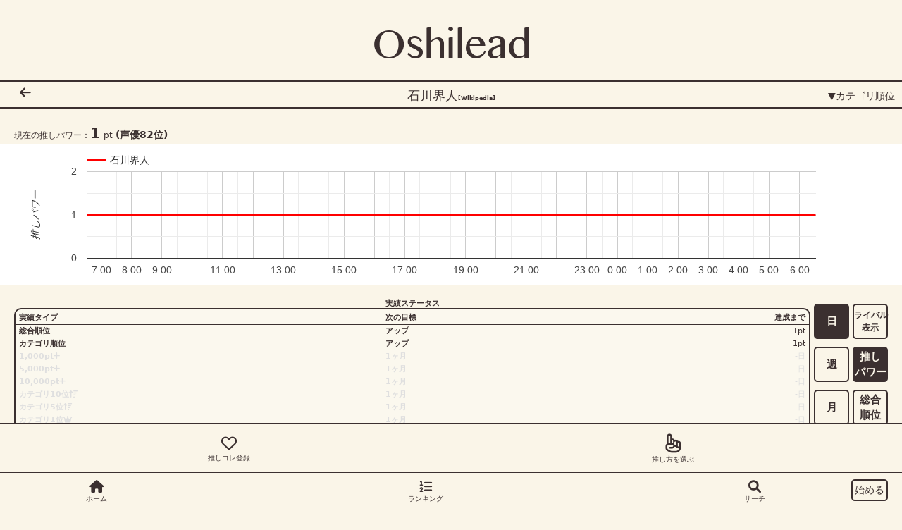

--- FILE ---
content_type: text/html; charset=UTF-8
request_url: https://oshilead.com/oshi_info.html?oshi=1227
body_size: 12414
content:

<!DOCTYPE html>

<head>
        <title>石川界人 | Oshilead</title>
        <meta name="description" content="推しのリアルタイムランキング">
    <meta name="keywords" content="oshilead,オシリー,リアルタイムランキング,人気ランキング,推し,推し活,推しメン,アイドル,推しパワー">
    <meta charset="UTF-8">
    <meta name="viewport" content="width=device-width,initial-scale=1">
    <meta name="theme-color" content="#FAF5E8" />

    <link href="/bootstrap-5.0.1-dist/css/bootstrap.min.css" rel="stylesheet">
    <script src="https://cdn.jsdelivr.net/npm/@popperjs/core@2.9.2/dist/umd/popper.min.js" integrity="sha384-IQsoLXl5PILFhosVNubq5LC7Qb9DXgDA9i+tQ8Zj3iwWAwPtgFTxbJ8NT4GN1R8p" crossorigin="anonymous"></script>
    <script src="https://cdn.jsdelivr.net/npm/bootstrap@5.0.1/dist/js/bootstrap.min.js" integrity="sha384-Atwg2Pkwv9vp0ygtn1JAojH0nYbwNJLPhwyoVbhoPwBhjQPR5VtM2+xf0Uwh9KtT" crossorigin="anonymous"></script>

    <link href="/css/style.css?_=1035309086" rel="stylesheet" type="text/css">

    <script src="https://ajax.googleapis.com/ajax/libs/jquery/1.11.1/jquery.min.js"></script>

    <link rel="stylesheet" href="/plugins/swiper-Swiper5/package/css/swiper.min.css">
    <script src="/plugins/swiper-Swiper5/package/js/swiper.min.js"></script>

    <link rel="stylesheet" href="/plugins/fontawesome-free-6.0.0-web/css/fontawesome.min.css">
    <link rel="stylesheet" href="/plugins/fontawesome-free-6.0.0-web/css/all.min.css">
    <!-- <link rel="stylesheet" href="/plugins/fontawesome-free-6.0.0-web/css/brands.css"> -->
    <!-- <link rel="stylesheet" href="/plugins/fontawesome-free-6.0.0-web/css/solid.css"> -->

    <!--Load the AJAX API-->
    <script type="text/javascript" src="https://www.gstatic.com/charts/loader.js"></script>

    <!-- https://www.microstone.info/qrreader/ -->
    <script src="https://rawgit.com/sitepoint-editors/jsqrcode/master/src/qr_packed.js"></script>
    <!-- https://github.com/jeromeetienne/jquery-qrcode -->
    <script src="/js/jquery-qrcode/jquery.qrcode.min.js?_=1"></script>

    <script type="text/javascript">


// ==============================
// 共通　モーダル
// ==============================
// Modal on Modal
$(document).on('shown.bs.modal', '.modal', function (event) {
    var zIndex = Math.max.apply(null, Array.prototype.map.call(document.querySelectorAll('*'), function(el) {
      return +el.style.zIndex;
    })) + 10;
    $(this).css('z-index', zIndex);
    setTimeout(function() {
        $('.modal-backdrop').not('.modal-stack').css('z-index', zIndex - 1).addClass('modal-stack');
    }, 0);
});

// モーダル
var alert_modal_callback = null
function alert_modal(title, body, callback=function(){}) {
    alert_modal_callback = callback
    $('#AlertModal .modal-title').html(title)
    $('#AlertModal .modal-body').html(body)
    $('#AlertModal').modal({
        backdrop: 'static',
        keyboard: false,
    })
    $('#AlertModal').modal('show')
}
// モーダル
var confirm_modal_callback = null
function confirm_modal(title, body, callback=function(){}) {
    confirm_modal_callback = callback
    $('#ConfirmModal .modal-title').html(title)
    $('#ConfirmModal .modal-body').html(body)
    $('#ConfirmModal').modal({
        backdrop: 'static',
        keyboard: false,
    })
    $('#ConfirmModal').modal('show')
}

    </script>

    <!-- Global site tag (gtag.js) - Google Analytics -->
    <script async src="https://www.googletagmanager.com/gtag/js?id=G-54LN4Z6Y4Z"></script>
    <script>
      window.dataLayer = window.dataLayer || [];
      function gtag(){dataLayer.push(arguments);}
      gtag('js', new Date());

      gtag('config', 'G-54LN4Z6Y4Z');
    </script>

    <script async src="https://pagead2.googlesyndication.com/pagead/js/adsbygoogle.js?client=ca-pub-3134021451337761"
         crossorigin="anonymous"></script>

<!-- Googleアドマネージャー -->
<script async src="https://securepubads.g.doubleclick.net/tag/js/gpt.js"></script>
<script>
  window.googletag = window.googletag || {cmd: []};
  googletag.cmd.push(function() {
    googletag.defineSlot('/22718450935/koukoku-init-oshi', ['fluid'], 'div-gpt-ad-1650188616568-0').addService(googletag.companionAds()).addService(googletag.pubads());
    googletag.pubads().enableSingleRequest();
    googletag.pubads().enableVideoAds();
    googletag.companionAds().setRefreshUnfilledSlots(true);
    googletag.enableServices();
  });
</script>

</head>

<body>
<!-- Googleアドマネージャー -->
<!-- /22718450935/koukoku-init-oshi -->
<div id='div-gpt-ad-1650188616568-0'>
  <script>
    googletag.cmd.push(function() { googletag.display('div-gpt-ad-1650188616568-0'); });
  </script>
</div>

    <div class="modal fade" id="AlertModal" tabindex="-1" role="dialog" aria-labelledby="AlertModal">
      <div class="modal-dialog modal-dialog-centered modal-lg" role="document">
        <div class="modal-content">
          <div class="modal-header">
            <h5 class="modal-title"></h5>
          </div>
          <div class="modal-body">
            
          </div>
          <div class="modal-footer">
            <button type="button" class="btn btn-secondary" data-bs-dismiss="modal" onclick="alert_modal_callback()">閉じる</button>
          </div>
        </div>
      </div>
    </div>

    <div class="modal fade" id="ConfirmModal" tabindex="-1" role="dialog" aria-labelledby="ConfirmModal">
      <div class="modal-dialog modal-dialog-centered modal-lg" role="document">
        <div class="modal-content">
          <div class="modal-header">
            <h5 class="modal-title"></h5>
          </div>
          <div class="modal-body">
            
          </div>
          <div class="modal-footer">
            <button type="button" class="btn btn-secondary" data-bs-dismiss="modal">戻る</button>
            <button type="button" class="btn btn-primary" data-bs-dismiss="modal" onclick="confirm_modal_callback()">OK</button>
          </div>
        </div>
      </div>
    </div>

	<div class="body">
        <div class="header">
                <a href="/"><h1>Oshilead</h1></a>
                <div id="header_line">
                          <div id="left_arrow" onclick="history.back()"><i class="fa-solid fa-arrow-left"></i></div>
                          <span>石川界人<a target="_blank" href="https://ja.m.wikipedia.org/wiki/%E7%9F%B3%E5%B7%9D%E7%95%8C%E4%BA%BA" class="dictionary_url">[Wikipedia]</a></span>
                    <a href="ranking.html?category=4&oshi=1227" id="right_button">▼カテゴリ順位</a>
                </div>
        </div>
		<div class="main">
<script type="text/javascript">
$(function(){
    // グラフの表示
    google.charts.load('current', {packages: ['corechart', 'line']});
    google.charts.setOnLoadCallback(initChart);

})
var chart = null
function initChart() {
    chart = new google.visualization.LineChart(document.getElementById('chart_div'));
    drawChart()
}

function drawChart() {
    var y_kind = $('#chart_console .radio_sw.y_kind.active').data('sw')
    var x_range = $('#chart_console .radio_sw.x_range.active').data('sw')
    var rivals_flag = $('#chart_console .toggle_sw.rivals').hasClass('active') ? 1 : 0;

    $.get('api/get_graph_data.php', {
        oshi : '1227',
        category_id : '4',
        x_range : x_range,
        y_kind : y_kind,
        rivals_flag : rivals_flag,
        stat : '9e81ca28c62ebe6e7d93cc26f9b8dfd8',
    })
    .done(function(json){
        var result = JSON.parse(json)
        var rows = result.history
        var chart_rows = []
        for (var i in rows) {
            let date = rows[i].date
            var x = date.split('-')
            var y = rows[i].row
            if (y.length > 0) {
                chart_rows.push([new Date(parseInt(x[0]), parseInt(x[1])-1, parseInt(x[2]), parseInt(x[3]), parseInt(x[4]))].concat(y))
            }
        }
        // chart_rows.push([new Date()].concat(result.now))

        var options = {
            hAxis: {
                title: '日付',
                format: 'M/d',
                // showTextEvery: 7,
            },
            vAxis: {
                title: '推しパワー',
            },
            colors: ['red', 'blue', 'orange', 'green', 'purple'],
            legend : {
                position : 'top',
                maxLines : 5,
                alignment: 'start',
            },
            crosshair: {
              trigger: 'both',
              focused: {
                // color: chart_set['options']['colors'][0],
                orientation: 'vertical'
              },
              selected: {
                orientation: 'vertical'
              }
            },
            tooltip: {
                trigger: 'both'
            },
            focusTarget: 'category',
            animation:{
              duration: 1000,
              easing: 'out',
            },
        }
        // オプション加工
        if (x_range == 'day') {
            options['hAxis']['title'] = '';
            options['hAxis']['format'] = 'H:mm';
        }
        // オプションを上書き
        if (y_kind != 'power') {
            options['vAxis'] = {
                title: 'ランキング',
                direction: -1,
                minValue: 1,
                // maxValue: 100,
                format: '#',
            }
            if (y_kind == 'rank') {
            }
            if (y_kind == 'category_rank') {
            }
        }
        // ライバル表示オプション
        if (rivals_flag) {
            options['series'] = [];
            options['colors'] = ['red', 'blue', 'orange', 'green', 'purple']
            for (let i in result.oshi_id) {
                if (result.oshi_id[i] != '1227') {
                    // 破線
                    options['series'][i] = { lineDashStyle: [2, 2] }
                } else {
                    // 色
                    let tmpcol = options['colors'][0]
                    options['colors'][0] = options['colors'][i]
                    options['colors'][i] = tmpcol
                }
            }
        }

        // カラム設定
        var data_table = new google.visualization.DataTable();
        data_table.addColumn('date', 'X');
        for (let i in result.label) {
            data_table.addColumn('number', result.label[i]);
        }

        data_table.addRows(chart_rows);

        // ツールチップ変更
        var formatter = new google.visualization.DateFormat({ //フォーマット変更関数の呼び出し
            pattern: 'M/d H:mm' //フォーマットの指定
        });
        formatter.format(data_table, 0); //書き換える対象データの指定
        format = '#,###位';
        if (y_kind == 'power') {
            format = '#,### pt';
        }
        for (let i in result.label) {
            var num_formatter = new google.visualization.NumberFormat({ //フォーマット変更関数の呼び出し
                pattern: format //フォーマットの指定
            });
            num_formatter.format(data_table, parseInt(i)+1); //書き換える対象データの指定
        }

        $('#chart_div').removeClass('loading')
        chart.draw(data_table, options);
    })
    .error(function(data){
        $('#chart_div').removeClass('loading')
        alert('通信エラーが発生しました。通信環境の良いところで再度お試しください。')
    })
}
function updateInfo() {
    $.post('/api/get_oshi_info.php', {
        stat : '9e81ca28c62ebe6e7d93cc26f9b8dfd8',
        oshi : 1227,
    }).done((data, textStatus, jqXHR) => {
        var resp = JSON.parse(data)
        if (resp['status'] == 'success') {
            let oshi = resp['oshi']
            // 画面に反映
            $('.rt-rank').text(oshi['rank'])
            $('.rt-category_rank').text(oshi['category_rank'])
            $('.rt-oshi_power').text(oshi['oshi_power'].toLocaleString())
            $('.rt-total_oshi_power').text(oshi['total_oshi_power'].toLocaleString())
            $('.rt-best_rank').text(oshi['best_rank'] + '位')
            $('.rt-best_category_rank').text(oshi['best_category_rank'] + '位')
            $('.rt-best_oshi_power').text(oshi['best_oshi_power'].toLocaleString() + 'pt')

            for (let i in oshi['award_aim']) {
                let row = oshi['award_aim'][i]
                if (row['aim_days']) {
                    $('#award_aim_' + row['index']).removeClass('not_exists');
                    $('#award_aim_' + row['index']).addClass('exists');
                    // $('#award_aim_' + row['index'] + ' :nth-child(1)').html(row['aim_border_label'])
                    $('#award_aim_' + row['index'] + ' .aim_term_label').text(row['aim_term_label'])
                    $('#award_aim_' + row['index'] + ' .aim_days').text(row['aim_days'])
                } else {
                    $('#award_aim_' + row['index']).addClass('not_exists');
                    $('#award_aim_' + row['index']).removeClass('exists');
                    // $('#award_aim_' + row['index'] + ' :nth-child(1)').html(row['aim_border_label'])
                    $('#award_aim_' + row['index'] + ' .aim_term_label').text('1ヶ月')
                    $('#award_aim_' + row['index'] + ' .aim_days').text('-')
                }
            }

            if (oshi['rankup_pt']) {
                $('#rankup_pt').removeClass('not_exists');
                $('#rankup_pt').addClass('exists');
                $('#rankup_pt .aim_rank_label').text('アップ')
                $('#rankup_pt .rankup_pt').text(oshi['rankup_pt'].toLocaleString())
            } else {
                // $('#rankup_pt').removeClass('exists');
                // $('#rankup_pt').addClass('not_exists');
                $('#rankup_pt .aim_rank_label').text('防衛')
                $('#rankup_pt .rankup_pt').text('-')
            }
            if (oshi['catrankup_pt']) {
                $('#catrankup_pt').removeClass('not_exists');
                $('#catrankup_pt').addClass('exists');
                $('#catrankup_pt .aim_rank_label').text('アップ')
                $('#catrankup_pt .catrankup_pt').text(oshi['catrankup_pt'].toLocaleString())
            } else {
                // $('#catrankup_pt').removeClass('exists');
                // $('#catrankup_pt').addClass('not_exists');
                $('#catrankup_pt .aim_rank_label').text('防衛')
                $('#catrankup_pt .catrankup_pt').text('-')
            }
        } else {
            alert(resp['message'])
        }
        $('.oshi_button').prop('disabled', false)
    }).fail((jqXHR, textStatus, errorThrown) => {
        // エラーの場合処理
        alert('失敗しました。通信環境の良い所でもう一度お試しください。')
        $('.oshi_button').prop('disabled', false)
    });
}
$(function(){
    // 00秒に登録
    setInterval(function(){
        var x_range = $('#chart_console .radio_sw.x_range.active').data('sw')
        if (x_range == 'day') {
            drawChart()
        }
        updateInfo()
    }, 10*1000)
    updateInfo()

    var loading_i = 0;
    setInterval(function(){
        let txts = ['.&nbsp;&nbsp;', '..&nbsp;', '...']
        if ($('#chart_div').hasClass('loading')) {
            $('.loading_animation').html(txts[loading_i])
            loading_i += 1
            loading_i %= txts.length
        }
    }, 500)
})
$(function(){
    // グラフ　スイッチ
    $('.radio_sw').on('click', function(){
        if ($(this).hasClass('active') || $(this).attr('disabled')) {
            return false
        }
        // クラスを切り替える
        $(this).parent().find('.radio_sw').removeClass('active')
        $(this).addClass('active')

        drawChart()
    })
    $('.toggle_sw').on('click', function(){
        if ($(this).hasClass('active')) {
            $(this).removeClass('active')
        } else {
            $(this).addClass('active')
        }

        initChart()
    })
})
</script>


<!--  -->

<script type="text/javascript">
// 切り捨てをし桁をそろえる number=少数を含む数値 digits=桁数
function number_of_digits(number, digits) {
    var result = (Math.floor(number * 10**digits) / 10**digits).toFixed(digits)
    return result
}
$(function(){
    $('.oshi_list').on('click', '.oshi_item', function() {
        $('.oshi_item').removeClass('active')
        $(this).addClass('active')
    })

    // 推しを登録する
    $('.oshi_regist').on('click', function() {
        var id = 1227
        if (id != '') {
            $.post('/api/oshi_regist.php', {
                'oshi' : id,
            }).done((data, textStatus, jqXHR) => {
                var resp = JSON.parse(data)
                if (resp['status'] == 'success') {
                    // 成功の場合の処理
                    // alert(resp['message'])
                    if (resp['del'] == '0') {
                        $('.oshi_regist').html('<i class="fas fa-heart"></i><div>推しコレ登録済</div>')
                    } else if (resp['del'] == '1') {
                        $('.oshi_regist').html('<i class="far fa-heart"></i><div>推しコレ登録</div>')
                    }
                } else {
                    alert(resp['message'])
                }
            }).fail((jqXHR, textStatus, errorThrown) => {
                // エラーの場合処理
                alert('失敗しました。通信環境の良い所でもう一度お試しください。')
            });
        }
        return false
    })

    // 推し&変動確認ボタン
    $('.oshi_chk_button').on('click', function(){
        var modal = $(this).parents('.modal')
        var mode = $(this).data('mode')

        var use_point = modal.find('[name="use_point"]').val()
        var zanki = parseInt(modal.find('.zanki_num').text())
        if (zanki - use_point < 0) {
            alert('残基が足りません！時間経過で回復します')
            $('.oshi_button').prop('disabled', false)
            return
        }

        let params = {
            oshi : 1227,
            use_point : use_point,
            mode : mode,
            hash : coop.coop_hash,
        }
        let json = JSON.stringify(params)
        localStorage.setItem('delay_push', json)
        location.href = "ranking.html?oshi=1227"
    })
    // 推しボタン
    $('.oshi_button').on('click', function(){
        $('.oshi_button').prop('disabled', true)
        var modal = $(this).parents('.modal')
        var mode = $(this).data('mode')

        var use_point = modal.find('[name="use_point"]').val()
        var zanki = parseInt(modal.find('.zanki_num').text())
        if (zanki - use_point < 0) {
            alert('残基が足りません！時間経過で回復します')
            $('.oshi_button').prop('disabled', false)
            return
        }
        $.post('/api/oshi_push.php', {
            stat : '9e81ca28c62ebe6e7d93cc26f9b8dfd8',
            oshi : 1227,
            use_point : use_point,
            mode : mode,
            hash : coop.coop_hash,
        }).done((data, textStatus, jqXHR) => {
            var resp = JSON.parse(data)
            if (resp['status'] == 'success') {
                // 成功の場合の処理
                // 残基
                $('.zanki_num').text(resp['zanki'])

                var before = resp['before']
                var after = resp['after']

                // 推し結果モーダルに反映
                $('#ResultModal').find('tr').hide()
                $('#ResultModal').find('.empty').show()

                $('#ResultModal').find('.rank').show()
                $('#ResultModal').find('.rank .before').text(before['rank'].toLocaleString())
                $('#ResultModal').find('.rank .after').text(after['rank'].toLocaleString())
                $('#ResultModal').find('.category_rank').show()
                $('#ResultModal').find('.category_rank .before').text(before['category_rank'].toLocaleString())
                $('#ResultModal').find('.category_rank .after').text(after['category_rank'].toLocaleString())
                $('#ResultModal').find('.oshi_power').show()
                $('#ResultModal').find('.oshi_power .before').text(before['oshi_power'].toLocaleString())
                $('#ResultModal').find('.oshi_power .after').text(after['oshi_power'].toLocaleString())
                // $('#ResultModal').find('.total_oshi_power').show()
                // $('#ResultModal').find('.total_oshi_power .before').text(before['total_oshi_power'])
                // $('#ResultModal').find('.total_oshi_power .after').text(after['total_oshi_power'])
                // 画面に反映
                $('.rt-rank').text(after['rank'])
                $('.rt-category_rank').text(after['category_rank'])
                $('.rt-oshi_power').text(after['oshi_power'].toLocaleString())
                $('.rt-total_oshi_power').text(after['total_oshi_power'].toLocaleString())
                $('.rt-best_rank').text(after['best_rank'] + '位')
                $('.rt-best_category_rank').text(after['best_category_rank'] + '位')
                $('.rt-best_oshi_power').text(after['best_oshi_power'].toLocaleString() + 'pt')

                get_zanki()
                modal.modal('hide')
                $('.oshi_button').prop('disabled', false) // ブースト推しが2回連続でできないバグへの対応
                $('#ResultModal').data('mode', mode)
                $('#ResultModal').modal('show')
                if (mode == 'boost') {
                    let google_ad = $('.google_ad').html()
                    if ($('.google_ad').children('.adsbygoogle').data('ad-status') == "filled") {
                        // 広告表示の場合
                        $('.boost_ad_space').html(google_ad)
                    }
                }

                setTimeout(function(){
                    // drawChart()
                    if (mode == 'coop') {
                        // 残基表示を戻す
                        $('#zanki_recover_time').removeClass('red')
                        get_zanki()

                        coop.guest_exit()
                    }
                }, 1000)
            } else {
                alert(resp['message'])
            }
            $('.oshi_button').prop('disabled', false)
        }).fail((jqXHR, textStatus, errorThrown) => {
            // エラーの場合処理
            alert('失敗しました。通信環境の良い所でもう一度お試しください。')
            $('.oshi_button').prop('disabled', false)
        });
    })

    // ポイントの数字が変更されたときの再計算
    $('[name="use_point"]').on('change keyup', function(){
        var pt = $(this).val()
        if (!pt) {
            pt = 0
        }
        $(this).parents('.modal-content').find('[name="use_point"]').text(pt)
        $(this).parents('.modal-content').find('.use_pt').text(pt)
        var rate = $(this).parents('.modal-content').find('.rate').first().text()
        $(this).parents('.modal-content').find('.add_pt').text(number_of_digits(pt * rate, 1))
    })
    $('#MyOshiModal [name="use_point"]').change()
    $('#BoostModal [name="use_point"]').change()
    $('#CoopPushModal [name="use_point"]').change()
    $('#KyotoPushModal [name="use_point"]').change()

    $('.modal').on('shown.bs.modal', function(){
        // モーダル表示時
        $('body').css('overflow-y', 'hidden');
    })
    $('.modal').on('hidden.bs.modal', function(){
        // モーダル非表示時
        $('body').css('overflow-y','auto');
    })
    $('#BoostAdModal').on('hidden.bs.modal', function(){
        // 広告モーダル非表示時
        setTimeout(function(){
            drawChart()
        }, 200)
    })      
    $('#ResultModal').on('hidden.bs.modal', function(){
        // 推し結果モーダル非表示時
        let mode = $('#ResultModal').data('mode')
        if (mode == 'boost') {
            $('#BoostAdModal').modal('show')
        } else if (mode == 'coop') {
            // URLのパラメータを消す
            location.href = 'oshi_info.html?oshi=1227'
        } else {
            setTimeout(function(){
                drawChart()
            }, 200)
        }
    })          
})

</script>

<script type="text/javascript">
class Coop {
	coop_hash = null
	started = false
	coop_get_id = null
    coop_modal_limit_id = null

    prev_html = ''

    type = null
    LABEL = '協力推し'
    LIMIT_TIME = null
    LIMIT_SECONDS = null

    COOP_SETTINS = {"1":{"label":"\u5354\u529b\u63a8\u3057","limit_time":"100\u79d2","limit_seconds":100},"2":{"label":"\u5171\u95d8\u63a8\u3057","limit_time":"5\u5206","limit_seconds":300}}
    constructor(type) {
        this.type = type
        this.LABEL = this.COOP_SETTINS[type]['label']
        this.LIMIT_TIME = this.COOP_SETTINS[type]['limit_time']
        this.LIMIT_SECONDS = this.COOP_SETTINS[type]['limit_seconds']
    }

	get(hash = false) {
        // if (hash) {
        //     this.coop_hash = hash
        // }
        // モーダル表示中
        $.get('/api/coop_get.php', {
            stat : '9e81ca28c62ebe6e7d93cc26f9b8dfd8',
            // hash : this.coop_hash,
            type : this.type,
        }).done((data, textStatus, jqXHR) => {
            var resp = JSON.parse(data)
            if (resp['status'] == 'success') {
                // 成功の場合の処理
                var length = Object.keys(resp['data']).length
                if (length == 0) {
                    // 該当なし
                    $('#CoopModal').modal('hide')
                    $('#CoopGuestModal').modal('hide')
                    location.href = 'oshi_info.html?oshi=1227'
                    return
                }
                if (resp['started'] == '0') {
                    // 待機
                    var rates = {"1":1,"2":1.5,"3":2,"4":2.5,"5":3,"6":3.5,"7":4,"8":4.5,"9":5,"10":5.5,"11":6}
                    var rate = 1
                    if (rates[length]) {
                        rate = 1 - 1 + rates[length]
                    } else {
                        rate = 1 - 1 + 6                    }

                    var html = ''
                    for (var i in resp['data']) {
                        html += '<li class="">'+resp['data'][i]['user_name']+' (x'+number_of_digits(rate, 1)+')</li>'
                    }
                    if (html != this.prev_html) {
                        $('.coop_user_list').html(html)
                        clearTimeout(this.coop_modal_limit_id)
                        // 制限時間で閉じる リセット
                        this.coop_modal_limit_id = setTimeout(() => {
                            $('#coop_start').prop('disabled', true)
                            // $('#CoopModal .coop_cancel').click()
                            coop.room_close()
                            alert(this.LIMIT_TIME+'経過したため'+this.LABEL+'の募集を終了します')
                            location.reload()
                        }, 300*1000)
                        this.prev_html = html
                    }
                    if (length >= 2) {
                        $('#coop_start').prop('disabled', false)
                    }
                } else if (resp['started'] == '1') {
                    // 継続中
                    $('#kyoto_gate').hide()
                    if (!this.started) {
                        // 初回実行
                        $('#CoopModal').modal('hide')
                        $('#CoopGuestModal').modal('hide')
                        setTimeout(() => {
                            $('#CoopPushModal').modal('hide')
                            $('#KyotoPushModal').modal('hide')
                            alert(this.LABEL + '終了です！')
                        }, resp['limit_second']*1000)
                        console.log(resp['limit_second'] , (this.LIMIT_SECONDS - 10))
                        if (resp['limit_second'] >= (this.LIMIT_SECONDS - 10)) {
                            alert(this.LABEL + 'スタート！\n'+this.LIMIT_TIME+'間倍率UP！')
                        } else {
                            alert(this.LABEL + '継続中！\n残り'+resp['limit_second']+'秒')
                        }
                        if (this.type == 2) {
                            // フッター変更
                            $('#zanki_recover_time').addClass('red')
                            $('#zanki_recover_time').text('共闘推し可')
                        }
                    }
                    this.started = true
                    // 協力推しモーダルを表示
                    if (this.type == 2) {
                        $('#KyotoPushModal .rate').text(resp['rate'])
                        $('#KyotoPushModal [name="use_point"]').change()
                    } else {
                        $('#CoopPushModal .rate').text(resp['rate'])
                        $('#CoopPushModal [name="use_point"]').change()
                        $('#CoopPushModal').modal('show')
                    }
                }
            } else {
                alert(resp['message'])
            }
        }).fail((jqXHR, textStatus, errorThrown) => {
            // エラーの場合処理
            alert('失敗しました。通信環境の良い所でもう一度お試しください。')
            $('#kyoto_gate').show()
        });
	}
	// 部屋を立てる
	room_open() {
        $.get('/api/coop_room_open.php', {
            stat : '9e81ca28c62ebe6e7d93cc26f9b8dfd8',
            type : this.type,
        }).done((data, textStatus, jqXHR) => {
            var resp = JSON.parse(data)
            if (resp['status'] == 'success') {
                // 成功の場合の処理
                this.coop_hash = resp['hash']
                var url = 'https://oshilead.com/coop.html?oshi=1227&h='+this.coop_hash+'&openExternalBrowser=1'
                $('#qrcode').empty()
                $('#qrcode').qrcode({width: 150, height: 150, text: url});
                $('#qrcode_link').val(url)
                this.coop_get_id = setInterval(() => {this.get(this.coop_hash)}, 1000)
                this.get()

                // 制限時間で閉じる
                this.coop_modal_limit_id = setTimeout(() => {
                    $('#coop_start').prop('disabled', true)
                    // $('#CoopModal .coop_cancel').click()
                    coop.room_close()
                    alert(this.LIMIT_TIME+'経過したため'+this.LABEL+'の募集を終了します')
                }, this.LIMIT_SECONDS*1000)
            } else {
                alert(resp['message'])
            }
        }).fail((jqXHR, textStatus, errorThrown) => {
            // エラーの場合処理
            alert('失敗しました。通信環境の良い所でもう一度お試しください。')
        });
	}
	// 部屋を閉じる
	room_close() {
        clearInterval(this.coop_get_id)
        clearTimeout(this.coop_modal_limit_id)

        $.get('/api/coop_room_close.php', {
            stat : '9e81ca28c62ebe6e7d93cc26f9b8dfd8',
        }).done((data, textStatus, jqXHR) => {
            var resp = JSON.parse(data)
            if (resp['status'] == 'success') {
                // 成功の場合の処理
                $('#CoopModal').modal('hide')
                // 残基表示を戻すs
                $('#zanki_recover_time').removeClass('red')
                get_zanki()
                this.started = false
            } else {
                alert(resp['message'])
            }
        }).fail((jqXHR, textStatus, errorThrown) => {
            // エラーの場合処理
            alert('失敗しました。通信環境の良い所でもう一度お試しください。')
        });
	}
	push_start() {
        $('#coop_start').prop('disabled', true)
        // スタートを押す
        $.get('/api/coop_push_start.php', {
            stat : '9e81ca28c62ebe6e7d93cc26f9b8dfd8',
            hash : this.coop_hash,
        }).done((data, textStatus, jqXHR) => {
            var resp = JSON.parse(data)
            if (resp['status'] == 'success') {
                // 成功の場合の処理
                if (this.type == 2) {
                    // フッター変更
                    $('#zanki_recover_time').addClass('red')
                    $('#zanki_recover_time').text('共闘推し可')
                }

                clearTimeout(this.coop_modal_limit_id)
            } else {
                $('#coop_start').prop('disabled', false)
                alert(resp['message'])
            }
        }).fail((jqXHR, textStatus, errorThrown) => {
            // エラーの場合処理
            $('#coop_start').prop('disabled', false)
            alert('失敗しました。通信環境の良い所でもう一度お試しください。')
        });
	}

	// guest_entry() {}
	guest_exit() {
        clearInterval(this.coop_get_id)

        // モーダル終了時
        $.get('/api/coop_guest_exit.php', {
            stat : '9e81ca28c62ebe6e7d93cc26f9b8dfd8',
        }).done((data, textStatus, jqXHR) => {
            var resp = JSON.parse(data)
            if (resp['status'] == 'success') {
                // 成功の場合の処理
                $('#CoopPushModal').modal('hide')
                $('#KyotoPushModal').modal('hide')
                $('#CoopGuestModal').modal('hide')
                // 残基表示を戻すs
                $('#zanki_recover_time').removeClass('red')
                get_zanki()
            } else {
                alert(resp['message'])
            }
        }).fail((jqXHR, textStatus, errorThrown) => {
            // エラーの場合処理
            alert('失敗しました。通信環境の良い所でもう一度お試しください。')
        });
	}
}

var coop = new Coop(1)
</script>

<script type="text/javascript">

// 協力推し
// coop.coop_hash = null// var coop.coop_get_id = null


$(function(){
    // ダウンロードボタン
    $('#qrcode').click(function(){
        let canvas = document.getElementsByTagName("canvas")[0];

        let link = document.createElement("a");
        link.href = canvas.toDataURL("image/png");
        link.download = "my_qrcode.png";
        link.click();
    })
    // クリップボードにコピー
    $('.copy_link').on('click', function(){
        var qrcode_link = document.getElementById("qrcode_link");
        // 文字をすべて選択
        qrcode_link.select();
        // コピー
        document.execCommand("copy");
        alert_modal("お知らせ", "クリップボードにコピーしました");
        return false
    })

    // モーダル
    $('#CoopModal').modal({
        backdrop: 'static',
        keyboard: false
    })
    $('#CoopModal').on('shown.bs.modal', () => {
        coop.room_open()
    })
    $('#CoopModal .coop_cancel').on('click', () => {
        if ($('#coop_start').prop('disabled')) {
            coop.room_close()
        } else {
            confirm_modal('確認', '全員の参加が取り消されます。よろしいですか？', () => {coop.room_close()})
        }
    })

    $('#coop_start').on('click', () => {
        // $('#coop_start').prop('disabled', true) 残す？
        coop.push_start()
    })

    $('#CoopGuestModal .coop_cancel').on('click', () => {
        confirm_modal('確認', '参加が取り消されます。よろしいですか？', () => {
            coop.guest_exit()
        })
    })

    $('#CoopPushModal .coop_cancel').on('click', () => {
        if (confirm('協力推しを終了します。よろしいですか？')) {
            coop.guest_exit()
        }
    })

    // 協力推しモーダル
    $('#CoopPushModal').modal({
        backdrop: 'static',
        keyboard: false,
    })
    })


    $(function(){
        $('#push_links_open').on('click', function(){
            if ($(this).hasClass('active')) {
                $('.oshi_footer2').hide()
                $(this).removeClass('active')
            } else {
                $('.oshi_footer2').show()
                $(this).addClass('active')
            }
        })
        $('.oshi_footer2 a:enabled').on('click', function(){
            $('.oshi_footer2').hide()
            $('#push_links_open').removeClass('active')
        })
    })
</script>



<div id="oshi_info">
    <div id="oshi_header">
        <div class="oshi_power">
            現在の推しパワー：<span class="oshi_power_num rt-oshi_power">1</span>pt
            <a href="/ranking.html?category=4" class="category_rank">
                (声優<span class="category_rank_num rt-category_rank">82</span>位)
            </a>
        </div>
    </div>
    <div id="chart">
    	<div id="chart_div" class="loading">通信中<span class="loading_animation">&nbsp;&nbsp;&nbsp;</span></div>
    </div>

    <div id="info_console">
        <div class="next_awards">
            <h3>実績ステータス</h3>
            <div id="next_awards_tables">                
                <table>
                    <tr id="next_awards_header">
                        <th>実績タイプ</th>
                        <th>次の目標</th>
                        <th class="text-right">達成まで</th>
                    </tr>
                    <tr id="rankup_pt" class="">
                        <th>総合順位</th>
                        <th class="aim_rank_label">アップ</th>
                        <td><span class="rankup_pt">-</span>pt</td>
                    </tr>
                    <tr id="catrankup_pt" class="">
                        <th>カテゴリ順位</th>
                        <th class="aim_rank_label">アップ</th>
                        <td><span class="catrankup_pt">-</span>pt</td>
                    </tr>    
                    <tr id="award_aim_1" class="not_exists">
                        <th>1,000pt<i class="fas fa-plus"></i></th>
                        <th><span class="aim_term_label">1ヶ月</span></th>
                        <td><span class="aim_days">-</span>日</td>
                    </tr>
                    <tr id="award_aim_2" class="not_exists">
                        <th>5,000pt<i class="fas fa-plus"></i></th>
                        <th><span class="aim_term_label">1ヶ月</span></th>
                        <td><span class="aim_days">-</span>日</td>
                    </tr>
                    <tr id="award_aim_3" class="not_exists">
                        <th>10,000pt<i class="fas fa-plus"></i></th>
                        <th><span class="aim_term_label">1ヶ月</span></th>
                        <td><span class="aim_days">-</span>日</td>
                    </tr>
                    <tr id="award_aim_4" class="not_exists">
                        <th>カテゴリ10位<i class="fa-solid fa-arrow-up-wide-short"></i></th>
                        <th><span class="aim_term_label">1ヶ月</span></th>
                        <td><span class="aim_days">-</span>日</td>
                    </tr>
                    <tr id="award_aim_5" class="not_exists">
                        <th>カテゴリ5位<i class="fa-solid fa-arrow-up-wide-short"></i></th>
                        <th><span class="aim_term_label">1ヶ月</span></th>
                        <td><span class="aim_days">-</span>日</td>
                    </tr>
                    <tr id="award_aim_6" class="not_exists">
                        <th>カテゴリ1位<i class="fa-solid fa-crown"></i></th>
                        <th><span class="aim_term_label">1ヶ月</span></th>
                        <td><span class="aim_days">-</span>日</td>
                    </tr>
                    <tr id="award_aim_7" class="not_exists">
                        <th>総合10位<i class="fa-solid fa-arrow-up-wide-short"></i></th>
                        <th><span class="aim_term_label">1ヶ月</span></th>
                        <td><span class="aim_days">-</span>日</td>
                    </tr>
                    <tr id="award_aim_8" class="not_exists">
                        <th>総合5位<i class="fa-solid fa-arrow-up-wide-short"></i></th>
                        <th><span class="aim_term_label">1ヶ月</span></th>
                        <td><span class="aim_days">-</span>日</td>
                    </tr>
                    <tr id="award_aim_9" class="not_exists">
                        <th>総合1位<i class="fa-solid fa-crown"></i></th>
                        <th><span class="aim_term_label">1ヶ月</span></th>
                        <td><span class="aim_days">-</span>日</td>
                    </tr>
                </table>
            </div>
        </div>
        <div id="chart_console">
            <div class="chart_range">
                <button type="button" class="main-btn radio_sw x_range active" data-sw="day">日</button>
                <button type="button" class="main-btn radio_sw x_range" data-sw="week">週</button>
                <button type="button" class="main-btn radio_sw x_range" data-sw="month" >月</button>
                <button type="button" class="main-btn radio_sw x_range" data-sw="year" >年</button>
            </div>
            <div class="chart_data">
                <button type="button" class="main-btn toggle_sw rivals" data-sw="rivals">ライバル<br>表示</button>
                <button type="button" class="main-btn radio_sw y_kind active" data-sw="power">推し<br>パワー</button>
                <button type="button" class="main-btn radio_sw y_kind" data-sw="rank">総合<br>順位</button>
                <button type="button" class="main-btn radio_sw y_kind" data-sw="category_rank">カテゴリ<br>順位</button>
            </div>
        </div>
    </div>

    <div id="information">
        <h3 id="information_title">推しInfo</h3>
        <div id="information_tables">
            <table id="information_table2" class="oshi_info_table">
                <tr>
                    <th>最高順位(総合)</th>
                    <td><span class="rt-best_rank">190位</span></td>
                </tr>
                <tr>
                    <th>最高順位(声優)</th>
                    <td><span class="rt-best_category_rank">57位</span></td>
                </tr>
                <tr>
                    <th>最高推しパワー</th>
                    <td><span class="rt-best_oshi_power">130pt</span></td>
                </tr>
            </table>
            <table id="information_table1" class="oshi_info_table">
                <tr>
                    <th>登録日</th>
                    <td>2024.07.30</td>
                </tr>
                <tr>
                    <th>累計推し数</th>
                    <td><span class="rt-total_oshi_power">322</span>pt</td>
                </tr>
<!--                 <tr>
                    <th>前日順位(総合)</th>
                    <td>350位</td>
                </tr> -->
<!--                 <tr>
                    <th>前日順位(声優)</th>
                    <td>82位</td>
                </tr> -->
            </table>
        </div>
    </div>


<div class="google_ad">
    <script async src="https://pagead2.googlesyndication.com/pagead/js/adsbygoogle.js?client=ca-pub-3134021451337761"
         crossorigin="anonymous"></script>
    <!-- oshilead -->
    <ins class="adsbygoogle"
         style="display:block"
         data-ad-client="ca-pub-3134021451337761"
         data-ad-slot="2612966068"
         data-ad-format="auto"
         data-full-width-responsive="true"></ins>
    <script>
         (adsbygoogle = window.adsbygoogle || []).push({});
    </script>
</div>
    <div class="oshi_footer2" style="display: none;">
        <div class="links">
            <a target="_blank" href="https://twitter.com/intent/tweet?original_referer=https%3A%2F%2Foshilead.com%2F&ref_src=twsrc%5Etfw%7Ctwcamp%5Ebuttonembed%7Ctwterm%5Eshare%7Ctwgr%5E&text=%E3%80%90Oshilead%E3%80%91%E7%9F%B3%E5%B7%9D%E7%95%8C%E4%BA%BA%E3%82%92%E4%B8%80%E7%B7%92%E3%81%AB%E6%8E%A8%E3%81%9D%E3%81%86%EF%BC%81+&url=https%3A%2F%2Foshilead.com%2Foshi_info.html%3Foshi%3D1227%0A&hashtags=Oshilead,石川界人">
                <i class="fas fa-dove"></i>
                <div>応援を呼ぶ</div>
            </a>
            <a href="#" data-bs-toggle="modal" data-bs-target="#CoopModal">
                <i class="fas fa-users"></i>
                <div>協力推し</div>
            </a>
            <a href="#" data-bs-toggle="modal" data-bs-target="#BoostConfirmModal">
            <!-- <a href="#" onclick="return false;" class="disabled" disabled> -->
                <!-- <i class="fas fa-desktop"></i> -->
                <i class="fas fa-fire-alt"></i>
                <div>ブースト推し</div>
            </a>
            <a href="#" data-bs-toggle="modal" data-bs-target="#MyOshiModal">
                <i class="" style="font-style: normal;">推</i>
                <div>ノーマル推し</div>
            </a>

        </div>
    </div>
    <div class="oshi_footer">
        <div class="links">
            <a href="login.html?back=/oshi_info.html?oshi=1227">
                <i class="far fa-heart"></i><div>推しコレ登録</div>
            </a>
            <!-- <a href="#" data-bs-toggle="modal" data-bs-target="#MyOshiModal"> -->

            <a href="login.html?back=/oshi_info.html?oshi=1227">
                <i class="far fa-hand-point-up"></i>
                <div>推し方を選ぶ</div>
            </a>
        </div>
    </div>

<div class="modal fade push_modal" id="MyOshiModal" tabindex="-1" role="dialog" aria-labelledby="MyOshiModal" aria-hidden="true">
  <!--以下modal-dialogのCSSの部分で modal-lgやmodal-smを追加するとモーダルのサイズを変更することができる-->
  <div class="modal-dialog modal-dialog-centered modal-lg" role="document">
    <div class="modal-content">
      <div class="modal-header">
        <h5 class="modal-title">石川界人 ノーマル推し</h5>
      </div>
      <div class="modal-body">
        <div class="calc">
            <span class="use_pt">1</span> x <span class="rate">1.0</span> = <span class="add_pt">1.0</span>pt
        </div>
        <hr>
        <div class="calc_detail">
            <h3>使用する推しポイント</h3>
            <div class="block pb-4"><input type="number" name="use_point" value="" step="1" min="0" max="108" style="width: 50px;">pt / <span class="zanki_num"></span>pt</div>
            <h3>倍率</h3>
            <div class="block">1倍</div>
        </div>
      </div>
      <div class="modal-footer">
        <button type="button" class="btn btn-secondary" data-bs-dismiss="modal">キャンセル</button>
        <button type="submit" class="btn btn-primary oshi_button" data-mode="normal">推す</button>
        <button type="submit" class="btn btn-primary oshi_chk_button" data-mode="normal">推す＆変動確認</button>
      </div>
    </div>
  </div>
</div>

<div class="modal fade push_modal" id="BoostConfirmModal" tabindex="-1" role="dialog" aria-labelledby="BoostConfirmModal" aria-hidden="true">
  <!--以下modal-dialogのCSSの部分で modal-lgやmodal-smを追加するとモーダルのサイズを変更することができる-->
  <div class="modal-dialog modal-dialog-centered modal-lg" role="document">
    <div class="modal-content">
      <div class="modal-header">
        <h5 class="modal-title">石川界人 ブースト推し</h5>
      </div>
      <div class="modal-body">
        <div class="">
            ブースト推しで倍率アップ！<br>
            ブースト推し完了後に広告が表示されます。
        </div>
      </div>
      <div class="modal-footer">
        <button type="button" class="btn btn-secondary" data-bs-dismiss="modal">キャンセル</button>
        <button type="button" class="btn btn-primary boot_continue_button" data-bs-dismiss="modal" data-bs-toggle="modal" data-bs-target="#BoostModal">推す</button>
      </div>
    </div>
  </div>
</div>

<div class="modal fade push_modal" id="BoostModal" tabindex="-1" role="dialog" aria-labelledby="BoostModal" aria-hidden="true">
  <!--以下modal-dialogのCSSの部分で modal-lgやmodal-smを追加するとモーダルのサイズを変更することができる-->
  <div class="modal-dialog modal-dialog-centered modal-lg" role="document">
    <div class="modal-content">
      <div class="modal-header">
        <h5 class="modal-title">石川界人 ブースト推し</h5>
      </div>
      <div class="modal-body">
        <div class="calc">
            <span class="use_pt">1</span> x <span class="rate">1.2</span> = <span class="add_pt">1.0</span>pt
        </div>
        <hr>
        <div class="calc_detail">
            <h3>使用する推しポイント</h3>
            <div class="block pb-4"><input type="number" name="use_point" value="" step="1" min="0" max="108" style="width: 50px;">pt / <span class="zanki_num"></span>pt</div>
            <h3>ブースト倍率</h3>
            <div class="block">1.2倍</div>
        </div>
      </div>
      <div class="modal-footer">
        <button type="button" class="btn btn-secondary" data-bs-dismiss="modal">キャンセル</button>
        <button type="submit" class="btn btn-primary oshi_button" data-mode="boost">推す</button>
        <button type="submit" class="btn btn-primary oshi_chk_button" data-mode="boost">推す＆変動確認</button>
      </div>
    </div>
  </div>
</div>

<div class="modal fade push_modal" id="BoostAdModal" tabindex="-1" role="dialog" aria-labelledby="BoostAdModal" aria-hidden="true">
  <!--以下modal-dialogのCSSの部分で modal-lgやmodal-smを追加するとモーダルのサイズを変更することができる-->
  <div class="modal-dialog modal-dialog-centered modal-lg" role="document">
    <div class="modal-content">
      <div class="modal-header">
        <h5 class="modal-title">石川界人 ブースト推し完了</h5>
      </div>
      <div class="modal-body">
        <div class="boost_ad_space">
            <p>
                毎日ランキングの結果発表をしております
            </p>
            <a href="https://twitter.com/oshilead" target="_blank">オシリー公式ツイッター</a>
        </div>
      </div>
      <div class="modal-footer">
        <button type="button" class="btn btn-secondary" data-bs-dismiss="modal">閉じる</button>
      </div>
    </div>
  </div>
</div>

<div class="modal fade push_modal" id="CoopPushModal" tabindex="-1" role="dialog" aria-labelledby="CoopPushModal" aria-hidden="true">
  <!--以下modal-dialogのCSSの部分で modal-lgやmodal-smを追加するとモーダルのサイズを変更することができる-->
  <div class="modal-dialog modal-dialog-centered modal-lg" role="document">
    <div class="modal-content">
      <div class="modal-header">
        <h5 class="modal-title">石川界人 協力推し</h5>
      </div>
      <div class="modal-body">
        <div class="calc">
            <span class="use_pt">1</span> x <span class="rate">1.1</span> = <span class="add_pt">1.0</span>pt
        </div>
        <hr>
        <div class="calc_detail">
            <h3>使用する推しポイント</h3>
            <div class="block pb-4"><input type="number" name="use_point" value="" step="1" min="0" max="108" style="width: 50px;">pt / <span class="zanki_num"></span>pt</div>
            <h3>協力推し倍率</h3>
            <div class="block"><span class="rate">1.1</span>倍</div>
        </div>
      </div>
      <div class="modal-footer">
        <button type="button" class="btn btn-secondary coop_cancel" data-bs-dismiss="modal">キャンセル</button>
        <button type="submit" class="btn btn-primary oshi_button" data-mode="coop">推す</button>
        <button type="submit" class="btn btn-primary oshi_chk_button" data-mode="coop">推す＆変動確認</button>
      </div>
    </div>
  </div>
</div>

<div class="modal fade push_modal" id="KyotoPushModal" tabindex="-1" role="dialog" aria-labelledby="KyotoPushModal" aria-hidden="true">
  <!--以下modal-dialogのCSSの部分で modal-lgやmodal-smを追加するとモーダルのサイズを変更することができる-->
  <div class="modal-dialog modal-dialog-centered modal-lg" role="document">
    <div class="modal-content">
      <div class="modal-header">
        <h5 class="modal-title">石川界人 共闘推し</h5>
      </div>
      <div class="modal-body">
        <div class="calc">
            <span class="use_pt">1</span> x <span class="rate">1.1</span> = <span class="add_pt">1.0</span>pt
        </div>
        <hr>
        <div class="calc_detail">
            <h3>使用する推しポイント</h3>
            <div class="block pb-4"><input type="number" name="use_point" value="" step="1" min="0" max="108" style="width: 50px;">pt / <span class="zanki_num"></span>pt</div>
            <h3>共闘推し倍率</h3>
            <div class="block"><span class="rate">1.1</span>倍</div>
        </div>
      </div>
      <div class="modal-footer">
        <button type="button" class="btn btn-secondary coop_cancel" data-bs-dismiss="modal">キャンセル</button>
        <button type="submit" class="btn btn-primary oshi_button" data-mode="coop">推す</button>
        <button type="submit" class="btn btn-primary oshi_chk_button" data-mode="coop">推す＆変動確認</button>
      </div>
    </div>
  </div>
</div>

<div class="modal fade coop_modal" id="CoopModal" tabindex="-1" role="dialog" aria-labelledby="CoopModal" aria-hidden="true">
  <!--以下modal-dialogのCSSの部分で modal-lgやmodal-smを追加するとモーダルのサイズを変更することができる-->
  <div class="modal-dialog modal-dialog-centered modal-lg" role="document">
    <div class="modal-content">
      <div class="modal-header">
        <h5 class="modal-title">協力推し</h5>
      </div>
      <div class="modal-body">
        <div class="text-center">100秒以内に協力推しに参加</div>
        <div id="qrcode"></div>
        <div class="text-center">
            <input type="text" id="qrcode_link" class="copy_link">&nbsp;<i class="far fa-copy copy_link"></i>
            <div class="caution">画面を閉じずにお待ちください</div>
        </div>
        <div class="list_title">参加者 (倍率)</div>
        <ul class="coop_user_list">
            <li class=""> (x1.0)</li>
        </ul>

      </div>
      <div class="modal-footer">
        <button type="button" class="btn btn-secondary coop_cancel">キャンセル</button>
        <button type="submit" class="btn btn-primary" id="coop_start" disabled="true">スタート</button>
      </div>
    </div>
  </div>
</div>

<div class="modal fade coop_modal" id="CoopGuestModal" tabindex="-1" role="dialog" aria-labelledby="CoopGuestModal">
  <!--以下modal-dialogのCSSの部分で modal-lgやmodal-smを追加するとモーダルのサイズを変更することができる-->
  <div class="modal-dialog modal-dialog-centered modal-lg" role="document">
    <div class="modal-content">
      <div class="modal-header">
        <h5 class="modal-title">協力推し</h5>
      </div>
      <div class="modal-body">
        <div class="caution">参加中です。スタートが押されるまで画面を閉じずにお待ちください</div>
        <div class="list_title">参加者 (倍率)</div>
        <ul class="coop_user_list">
            <li class=""> (x1.0)</li>
        </ul>

      </div>
      <div class="modal-footer">
        <button type="button" class="btn btn-secondary coop_cancel">参加を取り消す</button>
      </div>
    </div>
  </div>
</div>

<div class="modal fade result_modal" id="ResultModal" tabindex="-1" role="dialog" aria-labelledby="ResultModal">
  <!--以下modal-dialogのCSSの部分で modal-lgやmodal-smを追加するとモーダルのサイズを変更することができる-->
  <div class="modal-dialog modal-dialog-centered modal-lg" role="document">
    <div class="modal-content">
      <div class="modal-header">
        <h5 class="modal-title">推し結果</h5>
      </div>
      <div class="modal-body">
        <!-- <p>あなたの推しが成長しました</p> -->
        <table id="result">
            <tr class="oshi_power">
                <th>推しパワー</th>
                <td><span class="before"></span>pt</td>
                <td>→</td>
                <td><span class="after"></span>pt</td>
            </tr>
            <tr class="empty">
                <th><br></th>
            </tr>
            <tr class="rank">
                <th>全体順位</th>
                <td><span class="before"></span>位</td>
                <td>→</td>
                <td><span class="after"></span>位</td>
            </tr>
            <tr class="category_rank">
                <th>カテゴリ順位</th>
                <td><span class="before"></span>位</td>
                <td>→</td>
                <td><span class="after"></span>位</td>
            </tr>
<!--             <tr class="total_oshi_power">
                <th>累計推しパワー</th>
                <td><span class="before"></span>pt</td>
                <td>→</td>
                <td><span class="after"></span>pt</td>
            </tr> -->
        </table>
      </div>
      <div class="modal-footer">
        <button type="button" class="btn btn-secondary" data-bs-dismiss="modal">閉じる</button>
      </div>
    </div>
  </div>
</div>

        <!-- <a href="https://twitter.com/share?ref_src=twsrc%5Etfw" class="twitter-share-button" data-size="large" data-text="【Oshilead】石川界人を一緒に推そう！" data-url="https://oshilead.com/oshi_info.html?oshi=1227" data-lang="ja" data-show-count="false">Tweet</a><script async src="https://platform.twitter.com/widgets.js" charset="utf-8"></script> -->

		</div>
		<div id="global-menu">
			<div class="links">
				<a href="/" class="">
					<i class="fas fa-home"></i>
					<div>ホーム</div>
				</a>
				<a href="ranking.html" class="">
					<i class="fas fa-list-ol"></i>
					<div>ランキング</div>
				</a>
				<a href="search.html" class="">
					<i class="fas fa-search"></i>
					<div>サーチ</div>
				</a>
			</div>
			<div class="global_login">
				<a href="login.html?back=/oshi_info.html?oshi=1227" class="main-btn">始める</a>
			</div>
		</div>
	</div>
<script>
$(function(){
	// グローバルメニューのアクティブタブを即時反映
	$('#global-menu a').on('click', function(){
		$('#global-menu a').removeClass('active')
		$(this).addClass('active')
	})
})
</script>
</body>

--- FILE ---
content_type: text/html; charset=UTF-8
request_url: https://oshilead.com/api/get_oshi_info.php
body_size: 423
content:
{"status":"success","oshi":{"oshi":{"id":"1227","name":"\u77f3\u5ddd\u754c\u4eba","oshi_power":"0.00000009475812951288844","birthday":"1993-10-13","dictionary_url":"https:\/\/ja.m.wikipedia.org\/wiki\/%E7%9F%B3%E5%B7%9D%E7%95%8C%E4%BA%BA","category_id":"4","best_rank":"190","best_category_rank":"57","best_oshi_power":"129.8712743372128","total_oshi_power":"322","del_flag":"0","update_dt":"2024-07-30 22:59:57","create_dt":"2024-07-30 22:59:57"},"rank":"350","category_rank":"82","oshi_power":1,"total_oshi_power":322,"best_rank":"190","best_category_rank":"57","best_oshi_power":130,"award_aim":[{"index":1,"aim_border_label":"1,000pt\u003Ci class=\"fas fa-plus\"\u003E\u003C\/i\u003E"},{"index":2,"aim_border_label":"5,000pt\u003Ci class=\"fas fa-plus\"\u003E\u003C\/i\u003E"},{"index":3,"aim_border_label":"10,000pt\u003Ci class=\"fas fa-plus\"\u003E\u003C\/i\u003E"},{"index":4,"aim_border_label":"\u30ab\u30c6\u30b4\u30ea10\u4f4d\u003Ci class=\"fa-solid fa-arrow-up-wide-short\"\u003E\u003C\/i\u003E"},{"index":5,"aim_border_label":"\u30ab\u30c6\u30b4\u30ea5\u4f4d\u003Ci class=\"fa-solid fa-arrow-up-wide-short\"\u003E\u003C\/i\u003E"},{"index":6,"aim_border_label":"\u30ab\u30c6\u30b4\u30ea1\u4f4d\u003Ci class=\"fa-solid fa-crown\"\u003E\u003C\/i\u003E"},{"index":7,"aim_border_label":"\u7dcf\u540810\u4f4d\u003Ci class=\"fa-solid fa-arrow-up-wide-short\"\u003E\u003C\/i\u003E"},{"index":8,"aim_border_label":"\u7dcf\u54085\u4f4d\u003Ci class=\"fa-solid fa-arrow-up-wide-short\"\u003E\u003C\/i\u003E"},{"index":9,"aim_border_label":"\u7dcf\u54081\u4f4d\u003Ci class=\"fa-solid fa-crown\"\u003E\u003C\/i\u003E"}],"rankup_pt":1,"catrankup_pt":1}}

--- FILE ---
content_type: text/html; charset=UTF-8
request_url: https://oshilead.com/api/get_graph_data.php?oshi=1227&category_id=4&x_range=day&y_kind=power&rivals_flag=0&stat=9e81ca28c62ebe6e7d93cc26f9b8dfd8
body_size: 112
content:
{
    "oshi_id": [
        "1227"
    ],
    "label": [
        "石川界人"
    ],
    "history": [
        {
            "date": "2026-01-21-06-32",
            "row": [
                1
            ]
        },
        {
            "date": "2026-01-22-06-03",
            "row": [
                1
            ]
        },
        {
            "date": "2026-01-22-06-04",
            "row": [
                1
            ]
        },
        {
            "date": "2026-01-22-06-05",
            "row": [
                1
            ]
        },
        {
            "date": "2026-01-22-06-06",
            "row": [
                1
            ]
        },
        {
            "date": "2026-01-22-06-07",
            "row": [
                1
            ]
        },
        {
            "date": "2026-01-22-06-08",
            "row": [
                1
            ]
        },
        {
            "date": "2026-01-22-06-09",
            "row": [
                1
            ]
        },
        {
            "date": "2026-01-22-06-10",
            "row": [
                1
            ]
        },
        {
            "date": "2026-01-22-06-11",
            "row": [
                1
            ]
        },
        {
            "date": "2026-01-22-06-12",
            "row": [
                1
            ]
        },
        {
            "date": "2026-01-22-06-13",
            "row": [
                1
            ]
        },
        {
            "date": "2026-01-22-06-14",
            "row": [
                1
            ]
        },
        {
            "date": "2026-01-22-06-15",
            "row": [
                1
            ]
        },
        {
            "date": "2026-01-22-06-16",
            "row": [
                1
            ]
        },
        {
            "date": "2026-01-22-06-17",
            "row": [
                1
            ]
        },
        {
            "date": "2026-01-22-06-18",
            "row": [
                1
            ]
        },
        {
            "date": "2026-01-22-06-19",
            "row": [
                1
            ]
        },
        {
            "date": "2026-01-22-06-20",
            "row": [
                1
            ]
        },
        {
            "date": "2026-01-22-06-21",
            "row": [
                1
            ]
        },
        {
            "date": "2026-01-22-06-22",
            "row": [
                1
            ]
        },
        {
            "date": "2026-01-22-06-23",
            "row": [
                1
            ]
        },
        {
            "date": "2026-01-22-06-24",
            "row": [
                1
            ]
        },
        {
            "date": "2026-01-22-06-25",
            "row": [
                1
            ]
        },
        {
            "date": "2026-01-22-06-26",
            "row": [
                1
            ]
        },
        {
            "date": "2026-01-22-06-27",
            "row": [
                1
            ]
        },
        {
            "date": "2026-01-22-06-28",
            "row": [
                1
            ]
        },
        {
            "date": "2026-01-22-06-29",
            "row": [
                1
            ]
        },
        {
            "date": "2026-01-22-06-30",
            "row": [
                1
            ]
        },
        {
            "date": "2026-01-22-06-31",
            "row": [
                1
            ]
        },
        {
            "date": "2026-01-22-06-32",
            "row": [
                1
            ]
        }
    ]
}

--- FILE ---
content_type: text/html; charset=utf-8
request_url: https://www.google.com/recaptcha/api2/aframe
body_size: 268
content:
<!DOCTYPE HTML><html><head><meta http-equiv="content-type" content="text/html; charset=UTF-8"></head><body><script nonce="p6x7LbZkW1Xer8JBpm_AmA">/** Anti-fraud and anti-abuse applications only. See google.com/recaptcha */ try{var clients={'sodar':'https://pagead2.googlesyndication.com/pagead/sodar?'};window.addEventListener("message",function(a){try{if(a.source===window.parent){var b=JSON.parse(a.data);var c=clients[b['id']];if(c){var d=document.createElement('img');d.src=c+b['params']+'&rc='+(localStorage.getItem("rc::a")?sessionStorage.getItem("rc::b"):"");window.document.body.appendChild(d);sessionStorage.setItem("rc::e",parseInt(sessionStorage.getItem("rc::e")||0)+1);localStorage.setItem("rc::h",'1769031159770');}}}catch(b){}});window.parent.postMessage("_grecaptcha_ready", "*");}catch(b){}</script></body></html>

--- FILE ---
content_type: text/css
request_url: https://oshilead.com/css/style.css?_=1035309086
body_size: 4979
content:
/* 共通　レイアウト */
body {
	width: 100vw;
	height: 100vh;
	background-color: #FAF5E8;
	color: #3B3030;
	padding-right: 0 !important;
}
.header {
/*	position: fixed;*/
/*	left: 0;*/
/*	top: 0;*/
/*	width: 100vw;*/
/*	height: 100px;*/
/*	border-bottom: 1px solid #888;*/

	width: 100vw;
	padding-top: 10px;
/*	padding-bottom: 5px;*/
}
.header h1 {

}
.header a:link,.header a:visited,.header a:hover {
	text-decoration: none;
}
.header #top_header {
	font-family: 'Sinhala MN';
	text-align: center;
	font-weight: 400;
	padding: 5px 0;
}
.header #top_header h1 {
	text-align: center;
	margin-top: -26px;
	margin-bottom: -24px;
}
#header_line {
	text-align: center;
	border-top: 2px solid #3B3030;
	border-bottom: 2px solid #3B3030;
	font-weight: 500;
	position: relative;
	height: 40px;
	line-height: 40px;
	font-size: 18px;
}
#header_line .dictionary_url {
	font-size: 8px;
}
#left_arrow {
	position: absolute;
	top: -4px;
	left: 28px;
	font-weight: 1000;
	font-size: 18px;
}
#right_button {
	position: absolute;
	right: 10px;
	font-weight: normal;
	font-size: 14px;
	line-height: 40px;
}
.main {
	padding: 20px;
	padding-bottom: 50px;
}
.text-right {
	text-align: right;
}
@font-face {
	font-family: 'ki_kokumin';
	src: url(/font/ki_kokumin/font_1_kokumr_1.00_rls.ttf);
}

/* 共通　グローバルメニュー */
#global-menu {
	display: flex;
	justify-content: space-between;
	width: 100vw;
	height: 50px;
	padding: 0 20px;

	position: fixed;
	left: 0;
	bottom: 0;
	z-index: 4;
	background-color: #FAF5E8;
	border-top: 1px solid #3B3030;
	word-break: keep-all;
}
#global-menu .links {
	display: flex;
	justify-content: space-between;
	align-items: center;
	/*flex-shrink: 0;*/
	height: 50px;
	width: 100%;
}
#global-menu .links a {
	text-align: center;
	font-weight: normal;
	text-decoration: none;
	min-width: 20%;
	padding: 3px 0;
}
#global-menu .links a i {
	font-size: 18px;
	padding-top: 3px;
}
#global-menu .links a div {
	font-size: 10px;
	margin-top: -4px;
}
#global-menu .zanki {
	font-size: 22px;
	padding-left: 20px;
	flex-shrink: 1;
	overflow-x: visible;
	word-break: keep-all;
	text-align: center;
}
#global-menu .zanki #zanki_recover_time {
	font-size: 10px;
	margin-top: -5px;
}
#global-menu .zanki #zanki_recover_time.red {
	color: #FF0000;
}
#global-menu .global_login {
	font-size: 14px;
	padding-left: 20px;
	flex-shrink: 1;
	overflow-x: visible;
	word-break: keep-all;
	text-align: center;
	display: flex;
	align-items: center;
}
#global-menu .global_login a {
	font-size: 14px;
	padding: 3px;
}

/* 共通　パーツ */
@font-face {
	font-family: 'Sinhala MN';
	src: url("/font/Sinhala MN.ttc");
}
@font-face {
	font-family: 'noto mono';
/*	src: url("/font/NotoSansMono-Medium.ttf");*/
	src: url("/font/NotoSansMono_Condensed-Medium.ttf");
}
h1 {
	font-size: 80px;
	text-align: center;
	font-family: 'Sinhala MN';
}
h3 {
	font-size: 16px;
	font-weight: bold;
}
a:link, a:visited, a:hover {
	color: inherit;
	font-weight: bold;
}
.main-btn {
	background-color: inherit;
	color: inherit;
	font-weight: bold;
	border: 2px solid #3B3030;
	border-radius: 5px;
	text-decoration: none;
	display: inline-block;
	text-align: center;
}
a.main-btn {
	font-weight: normal;
}
.active {
	background-color: #3B3030 !important;
	color: #FAF5E8 !important;
}
.highlight,
.highlight2 {
	background-color: #FFE0AF !important;
}
ul#ranking li.highlight > div:nth-child(n+2) {
	border-color: #FFE0AF;
}
.links .active {
	border-radius: 5px;
}
.caution {
	color: #FF0000;
}
.modal-content {
	background-color: #FAF5E8;
	color: #3B3030;
}
.modal-header {
	text-align: center;
	justify-content: center;
	border-bottom: 1px solid #3B3030;
}
.modal-footer {
	border-top: 1px solid #3B3030;
}
.modal-content .btn-primary {
	background-color: #3B3030;
	color: #FAF5E8;
	border: 2px solid #3B3030;
}
.modal-content .btn-secondary {
	background-color: inherit;
	color: inherit;
	border: 2px solid #3B3030;
}


/* ログインページ */
.login {
	margin: 10px 10px;
	width: 100vw;
	height: 100vh;
	display: flex;
	justify-content: space-around;
	align-items: center;
	flex-direction: column;
	padding-top: 50px;
	padding-bottom: 50px;
}
.login .login_block {
	display: flex;
	flex-direction: column;
	align-items: center;
}
.login .line_login {
	padding: 5px 20px;
}
.login .login_message {
	font-size: 10px;
	text-align: center;
	font-weight: bold;
}
.login .login_caution {
	font-size: 13px;
	margin-top: 30px;
	text-align: center;
}
.login .about_link {
	font-size: 13px;
	margin-top: 20px;
}

/* オシリーを見る　推しカテゴリ一覧 */
#watch_page .links {
	display: flex;
    flex-direction: row;
    justify-content: space-between;
	flex-wrap: wrap;
	align-items: center;
	padding: 20px;
}
#watch_page .links a {
	width: calc(50% - 20px);
	height: 120px;
	margin: 0px 10px;
	margin-bottom: 20px;

	text-align: center;
	line-height: 120px;
}
/* ランキングカテゴリ選択 */
#category_links {
	margin: 0;
	padding: 0;
	display: flex;
	justify-content: space-evenly;

	padding-top:10px;
	padding-bottom:10px;
}
#category_links > li {
	list-style: none;
}
#category_links > li > * {
	padding: 2px;
	font-weight: bold;
	font-size: 14px;
}
#category_links > li.active {
	font-weight: bold;
	border-radius: 3px;
}
/* ランキング */
ul#ranking {
	padding: 0;
	width: 100%;
	font-size: 14px;
	position: relative;
	overflow-x: hidden;
}
ul#ranking li {
	padding: 0;
	border-bottom: 1px solid #ccc;
	height: 66px;
/*	height: 36px;*/
/*	line-height: 36px;*/
	width: 100%;
	display: flex;
	justify-content: space-between;
	background-color: #FAF5E8;
}
/*ul#ranking li:hover {
	color: #FAF5E8;
	background-color: #3B3030;
}*/
ul#ranking li.moving {
	position: absolute;
/*	box-shadow: 3px 3px 3px #888888;*/
/*	background-color: #ffd0dd;*/
}
ul#ranking li.pink {
	background-color: #ffd0dd !important;
}
ul#ranking li.pink > div:nth-child(n+2) {
	border-color: #ffd0dd !important;
}
ul#ranking li.hide {
	visibility: hidden;
}
ul#ranking li.header {
	background-color: #3B3030;
	color: #FAF5E8;
	line-height: 18px;
	font-weight: bold;
	font-size: 14px;
}
ul#ranking li > div {
/*	height: 36px;*/
	vertical-align: bottom;
	width: 100%;
	display: flex;
	flex-direction: column;
	justify-content: center;
	align-items: center;
	overflow: hidden;
}
ul#ranking li > div:nth-child(n+2) {
	border-left: 3px solid #FAF5E8;
}
ul#ranking li.header > div {
	text-align: center;
	height: 100%;
}
ul#ranking li.header > div:nth-child(n+2) {
	border-left: 3px solid #FAF5E8;
}
ul#ranking li.header > div.number {
	align-items: end;
}
ul#ranking li > div.oshi_name {
	padding-left: 20px;
}
ul#ranking li .oshi_name a {
	text-decoration: none;
}
ul#ranking li > div.number {
	text-align: right;
	font-weight: bold;
	align-items: end;
	padding: 0 10px;
}
ul#ranking li > div .number_data {
	font-family: "noto mono";
	font-size: 12px;
	word-break: keep-all;
	white-space: nowrap;
	height: 18px;
}
ul#ranking li > div.number i {
	margin-right: 1px;
/*	display: inline-block;*/
}
ul#ranking li > div.header.number > div {
	line-height: 17px;
}
ul#ranking li > .item_col1,
ul#ranking li > .head_col1 {
	width: 160px;
}
ul#ranking li > .item_col2,
ul#ranking li > .head_col2 {
	width: 48px;
}
ul#ranking li > .item_col4,
ul#ranking li > .head_col4 {
	width: 250px;
	padding-left: 0;
}
ul#ranking li .heat_rank {
	color: #ff93c9;
}
ul#ranking li .heat_pt {
	color: #ff93c9;
}
ul#ranking li .move_pt {
	color: #ed2c2e;
}
ul#ranking li .category {
	font-weight: bold;
}
ul#ranking li .favorite {
	font-size: 12px;
}

#move_to_top {
	position: fixed;
	right: calc(34px + 8%);
	bottom: 70px;

	height: 50px;
	width: 50px;

	background-color: #FAF5E8;
	color: #3B3030;
	border: 1px solid #3B3030;
	border-radius: 25px;
	font-size: 20px;
	text-align: center;
/*	line-height: 25px;*/
	box-shadow: 1px 1px 2px #3B3030;
}
#move_to_top .top {
	margin-top: -5px;
	font-size: 14px;
}

/* トップページ　推し一覧 */
 #oshinohi_bunner {
	margin-top: -20px;
	margin-left: -20px;
	width: 100vw;
}
 #oshinohi_bunner img {
	width: 100vw;
}
 #oshinohi_bunner .denko {
	width: 100vw;
	background-color: #3B3030;
	color: #FAF5E8 !important;
/*	border-top: 1px solid #FAF5E8;*/
	box-sizing: content-box;
	overflow-x: hidden;
	white-space: nowrap;
	height: 20px;
/*	line-height: 10px;*/
	display: flex;
	align-items: center;
}
#oshinohi_bunner .denko .denko-inner {
	font-size: 10px;
	margin-left: 10px;
}
#kyoto_gate {
	width: calc(100% - 20px);
	text-align: center;
}
#kyoto_gate img {
	margin: auto;
	width: 100%;
	max-width: 300px;
}
#oshi_list .oshi_item {
	font-weight: bold;
	border: 2px solid #3B3030;
	border-radius: 15px;
	text-decoration: none;
	display: inline-block;
	margin-right: 6px;
	font-size: 12px;
}
#oshi_list .oshi_item.plus {
	margin: auto;
	font-size: 30px;
	width: 40px !important;
	height: 40px;
	border-radius: 100%;
	text-align: center;
	line-height: 33px;
	margin-left: 20px;
}
#oshi_list .oshi_item > div {
	padding: 1px 4px;
}
#oshi_list .oshi_item > div:not(:last-child) {
	border-bottom: 1px solid #3B3030;
}
#oshi_list .oshi_item .oshi_name {
	padding-top: 4px;
	height: 45px;
    display: flex;
    justify-content: center;
    align-items: center;
    text-align: center;
}
#oshi_list .oshi_item .oshi_power {
	text-align: right;
}
#oshi_list .oshi_item .rank {
	display: flex;
	justify-content: space-between;
}
#oshi_list .oshi_item .category_rank {
	display: flex;
	justify-content: space-between;
}
#oshi_list ul {
	padding: 0;
	list-style: none;
}
#oshi_list .block {
	margin-bottom: 30px;
}
#oshi_list .block .block_title {
	font-size:18px;
	font-family: ki_kokumin;
}
.block_title {
	font-size:18px;
	font-family: ki_kokumin;
}
#oshi_list .block .swiper-container-award {
	padding-bottom: 10px;
}
#oshi_list .block .swiper-container-award img {
	box-shadow: 5px 5px 5px black;
}

/* 検索ページ */
#search_page ul {
	list-style: none;
	padding: 0;
	margin: 0;
}
#search_page .item .item_header {
	text-decoration: none;
}
#search_page .item .item_body {
	font-size: 10px;
	font-weight: normal;
	padding-left: 14px;
}
#search_page .search_box {
	position: fixed;
	padding-bottom: 10px;
	left: 0;
	bottom: 50px;
	width: 100vw;
	/*height: 50px;*/
	display: flex;
	flex-direction: column;
	justify-content: center;
}
#search_page .search_box p {
	padding: 20px;
	margin: 0;
}
#search_page .search_box form {
	display: flex;
	justify-content: center;	
}

/* 推し申請フォーム */
#request_form_page {
	padding: 10px;
	font-weight: bold;
}
#request_form_page .form_caption {
	margin-bottom: 5px;
}
#request_form_page div.form_input {
	padding-bottom: 20px;
}
#request_form_page div.form_text {
	text-align: center;
}
#request_form_page .birthday_radio {
	text-align: left;
	padding-left: 7.5%;
}
/*#request_form_page div.form_select {
	padding-left: 7.5%;
}*/
#request_form_page form input[type="date"],
#request_form_page form input[type="text"] {
    width: 85%;
}
#request_form_page form input[type="radio"] {
	margin-bottom: 10px;
}
#request_form_page div.form_submit {
	text-align: center;
}
#request_form_page form button[type="submit"] {
	width: 200px;
	height: 50px;
}
#request_form_page .brows {
	font-size: 13px;
}
/* 完了ページ */
.request_comp_page table {
	max-width: 100%;
	word-break: break-all;
}
.request_comp_page table tr th {
	word-break: keep-all;
}

/* インフォページ */
#oshi_info {
	/*padding-bottom: 120px;*/
}
#oshi_info #chart {
	min-height: 200px;
	line-height: 200px;
	text-align: center;
}
#oshi_info #chart_div {
	margin-left: -20px;
	width: 100vw;
	overflow-x: hidden;
	overflow-y: hidden;
	background-color: #FFFFFF;
}
#oshi_info #info_console {
	display: flex;
	justify-content: space-between;
	padding-top: 20px;
}
#oshi_info #info_console .next_awards {
	width: 100%;
}
#oshi_info #info_console .next_awards h3 {
	font-size: 11px;
	text-align: center;
	margin: 0;
}
#oshi_info #info_console .next_awards #next_awards_tables {
	font-size: 11px;

	background-color: #FBF8EE;
	margin: 0;
	padding: 3px 0;
	list-style: none;

	border: solid 2px #3B3030;
	border-radius: 10px;
	width: 100%;
}
#oshi_info #info_console .next_awards table {
	width: 100%;
}
#oshi_info #info_console .next_awards table tr.not_exists {
	color: #DFDFDF;
}
#oshi_info #info_console .next_awards table #next_awards_header {
	border-bottom: 1px #3B3030 solid;
}
#oshi_info #info_console .next_awards table tr td,
#oshi_info #info_console .next_awards table tr th {
	padding: 1px 5px;
	text-wrap: nowrap;
}
#oshi_info #info_console .next_awards table tr td {
	text-align: right;
}
#oshi_info  #info_console #chart_console {
	display: flex;
/*    margin-top: -4px;*/
	align-items: stretch;
}
#oshi_info #chart_console > div {
	display: flex;
	flex-direction: column;
	margin-left: 5px;
	justify-content: space-between;
}
#oshi_info #chart_console button {
	width: 50px;
	height: 50px;
    padding: 0;
    margin: 0;
    margin-top: 7px;
	font-size: 15px;
	word-break: keep-all;	
}
#oshi_info #chart_console button:disabled {
	opacity: 0.3;
}
#oshi_info #chart_console button[data-sw="rivals"] {
	font-size: 12px;
}
#oshi_info #chart_console button[data-sw="category_rank"] {
	font-size: 12px;
}
#oshi_info #oshi_header {
	display: flex;
}
#oshi_info #oshi_header .oshi_power {
	font-size: 12px;
}
#oshi_info #oshi_header .oshi_power .oshi_power_num {
	font-size: 20px;
	font-weight: bold;
	margin-right: 5px;
}
#oshi_info #oshi_header .category_rank {
	font-size: 14px;
}
#oshi_info #oshi_header .category_rank,
#oshi_info #oshi_header .category_rank:link,
#oshi_info #oshi_header .category_rank:visited {
	text-decoration: none;
}
#oshi_info #information {
	font-size: 11px;
}
#oshi_info #information_title {
	font-size: 20px;
	text-align: center;
	margin-top: 10px;
}
#oshi_info #information table tr td {
	text-align: right;
}
#oshi_info #information #information_tables {
	font-size: 11px;

	display: flex;
	justify-content: space-around;
	align-items: flex-start;

	background-color: #FBF8EE;
	padding: 5px 0;
	margin: 0;
	list-style: none;

	border: solid 2px #ddd;
	border-radius: 10px;
}
#oshi_info .google_ad {
	margin-top: 150px;
	max-width: 80%;
}
#oshi_info .boost_ad_space {
	display: flex;
	justify-content: center;
}
#oshi_info ins {
	margin: auto;
}
#oshi_info .oshi_footer {
	position: fixed;
	left: 0;
	bottom: 50px;
	width: 100vw;
	height: 70px;
	display: flex;
	justify-content: space-between;
	background-color: #FAF5E8;
	/*background-color: #FAF5E8;*/
	align-items: center;
	font-size: 13px;
	padding: 0 10px;
	border-top: 1px solid #3B3030;
}
#oshi_info .oshi_footer2 {
	position: fixed;
	left: 0;
	bottom: 120px;
	width: 100vw;
	height: 70px;
	display: flex;
	justify-content: space-between;
	background-color: #FAF5E8;
	/*background-color: #FAF5E8;*/
	align-items: center;
	font-size: 13px;
	padding: 0 10px;
	border-top: 1px solid #3B3030;
}
#oshi_info .links {
	display: flex;
	justify-content: space-around;
	align-items: center;
	/*flex-shrink: 0;*/
	height: 50px;
	width: 100%;
}
#oshi_info .links a {
	text-align: center;
	font-weight: normal;
	text-decoration: none;
	width: 20%;
}
#oshi_info .links a#kyoto_oshi_btn {
	font-weight: bold;
	font-size: 20px;
	color: #FF0000;
}
#oshi_info .links a#kyoto_oshi_btn div {
	font-weight: normal;
}
#oshi_info .links a.disabled {
	opacity: 0.4;
}
#oshi_info .links a i {
	font-size: 22px;
	padding-top: 3px;
}
#oshi_info .oshi_footer .links a:last-child i {
	font-size: 27px;
}
#oshi_info .links a div {
	font-size: 10px;
	/*margin-top: -4px;*/
	word-break: keep-all;
}
#oshi_info #oshi_awards {
	padding-top: 10px;
	/*font-family: ki_kokumin;*/
	/*font-size: 16px;*/
}
#oshi_info #oshi_awards h3 {
	font-size: 20px;
	text-align: center;
}
#oshi_info #oshi_awards ul {
	background-color: #FBF8EE;
	padding: 0;
	margin: 0;
	list-style: none;

	border: solid 2px #ddd;
	border-radius: 10px;

	font-size: 14px;
}
#oshi_info #oshi_awards ul li {
	display: flex;
	border-bottom: solid 2px #ddd;
	margin: 0 5px;
	padding: 10px;
}
#oshi_info #oshi_awards ul li:last-child {
	border: none;
}
#oshi_info #oshi_awards ul li div {
	padding-left: 10px;
}
#oshi_info #oshi_awards ul li div.date {
	display: flex;
	align-items: center;
	font-family: "noto mono";
}
.course-item:hover {
      opacity: 0.8;
}
.img_modal_bg {
      position: fixed;
      top: 0;
      left: 0;
      width: 100%;
      height: 100vh;
      background-color: #0004;
      display: none;
      z-index: 100;
      backdrop-filter: blur(6px) drop-shadow(2px 4px 6px black);
      -webkit-backdrop-filter: blur(6px) drop-shadow(2px 4px 6px black);
}
.img_modal {
      position: fixed;
      top: 0;
      left: 0;
      width: 100%;
      height: 100vh;
      display: none;
      z-index: 200;
}
.modal_body {
	display: flex;
    flex-direction: column;
    justify-content: center;
	align-items: center;
    height: 100%;
    width: 100%;
}
.bigimg {
      /*position: absolute;*/
      width: 800px;
      max-width: 100vw;
      /*top: 250px;*/
      /*left: 0;*/
      /*right: 0;*/
      /*margin-right: auto;*/
      /*margin-left: auto;*/
}
.bigimg img {
	width: 100%;
}
.buttons {
	margin-top: 10px;
}
.buttons button {
	padding: 4px;
	margin: 4px;
	background-color: #FAF5E8;
}
.push_modal .calc {
	font-size: 30px;
	text-align: center;
}
.push_modal .calc_detail {
	padding-left: 20px;
}
.push_modal .block {
	padding-left: 30px;
}
#BoostAdModal .modal-dialog{
	max-width: 100%;
	width: 100%;
	margin: 0;
}
#CoopModal #qrcode {
	text-align: center;
}
#CoopModal #qrcode canvas {
	padding: 10px;
	background-color: #FFF;
}
.coop_modal ul {
	background-color: #FBF8EE;
	padding: 0;
    margin: 0;
    list-style: none;

	border: solid 2px #ddd;
	border-radius: 10px;

	font-size: 14px;
}
.coop_modal ul li {
	display: flex;
	border-bottom: solid 2px #ddd;
	margin: 0 5px;
	padding: 5px 0;
}
.coop_modal ul li:last-child {
	border: none;
}
.coop_modal .list_title {
	padding-left: 20px;
}
#oshi_info #result {
	margin-left: 20px;
}
#oshi_info #result tr th {
	text-align: right;
}
#oshi_info #result tr td {
	padding-left: 8px;
}

/* 応援ページ */
#help_page {
	text-align: center;
	padding-top: 30px;
}

#help_page .buttons a.main-btn {
	width: 200px;
	height: 50px;
	line-height: 50px;
	margin-bottom: 10px;
}

#help_page #qrcode {
	margin: auto;
	background-color: #FFFFFF;
	padding: 10px;
	width: 170px;
	height: 170px;
}
#help_page .url {
	margin-bottom: 50px;
}

/* マイページ */
#mypage .blcok {
	margin-bottom: 50px;
}
#mypage .flex_v {
	display: flex;
	flex-direction: column;
}
#mypage .flex_h {
	display: flex;
}

#mypage .oshi_corre_header {
	text-align: center;
}
#mypage .oshi_corre_header .username {
	font-size: 28px;
}
#mypage ul.oshi_corre_list {
	display: flex;
	flex-wrap: wrap;
	padding: 0;
	margin: 0;
	justify-content: space-between;
}
#mypage .oshi_corre_list .item {
	width: 47.5%;
	margin-top: 10px;
	margin-bottom: 15px;
}
#mypage .oshi_corre_list .item a,
#mypage .oshi_corre_list .item a:link,
#mypage .oshi_corre_list .item a:visited {
	text-decoration: none;
}
#mypage .oshi_corre_list .item .image_block img {
	width: 100%;
}
#mypage .oshi_corre_list .item .middle_block {
	font-size: 8px;
	display: flex;
	justify-content: space-between;
}
#mypage .oshi_corre_list .item .bottom_block {
	width: 100%;
	justify-content: space-around;
/*	padding-left: 10px;*/
/*	flex-direction: column;*/
/*      align-items: start;*/
}
#mypage .oshi_corre_list .item .level {
	flex-shrink: 0;
	margin-top: -10px;
/*	padding-left: -10px;*/
}
#mypage .oshi_corre_list .item .level_num {
	font-size: 22px;
/*	text-align: center;*/
}
#mypage .oshi_corre_list .item .level_lv {
	font-size: 8px;
	margin-top: -10px;
}
#mypage .oshi_corre_list .item .exp .gage_frame {
	height: 6px;
	width: 100%;
	border: 1px solid #3B3030;
	border-radius: 6px;
	box-sizing: content-box;
}
#mypage .oshi_corre_list .item .exp .gage_left {
	height: 6px;
	width: 0%;
	border-radius: 6px;
	border: 1px solid #3B3030;
	background-color: #3B3030;
}
#mypage .oshi_corre_list .item .exp .exp_num {
	font-size: 8px;
	text-align: right;
}
#mypage .oshi_corre_list .item .info {
	flex-shrink: 1;
	width: 100%;
}
#mypage .oshi_corre_list .item .namebox {
	width: 100%;
	justify-content: space-between;
}
#mypage .oshi_corre_list .item .namebox .oshi_name {
	text-align: center;
	font-size: 14px;
	width: 100%;
	flex-shrink: 1;
}
#mypage .oshi_corre_list .item .namebox .edit_icon {
	flex-shrink: 0;
}
#mypage .oshi_corre_form .block,
#mypage .image_form .block {
	margin-top: 20px;
	margin-bottom: 20px;
}
#mypage .oshi_corre_form .block.image_block {
	position: relative;
    width: 50%;
    margin: auto;
}
#mypage .oshi_corre_form img {
	width: 100%;
}
#mypage .oshi_corre_form .camera_block {
	position: absolute;
	bottom: 20px;
	right: 20px;
	height: 40px;
	width: 40px;
	font-size: 28px;
	background-color: #FFFFFF;
	border-radius: 32px;
}
#mypage .oshi_corre_form .camera_block i {

}
#mypage .trim_image_button.modaltop {
	position: absolute;
	right: 20px;
}

#mypage .grassland {
	margin-bottom: 20px;
}
#mypage .grassland h3 {
	font-size: 32px;
	text-align: center;
/*	margin-bottom: -40px;*/
}
#mypage .grassland table {
	width: 100%;
}
#mypage .grassland table tr th {
	width: calc((100vw - 40px) / 53);
	height: calc((100vw - 40px) / 53);
	text-align: center;
/*	box-sizing: content-box;*/
}
#mypage .grassland table tr td {
	border: 1px solid #888888;
	width: calc((100vw - 40px) / 53);
	height: calc((100vw - 40px) / 53);
	text-align: center;
/*	box-sizing: content-box;*/
}
#mypage .grassland table tr:last-child td:last-child {
	z-index: 999;
	border: 3px solid #FF0000;
}

#mypage .history h3 {
	font-size: 32px;
	text-align: center;
}
#mypage .history ul {
	background-color: #FBF8EE;
	padding: 0;
    margin: 0;
    list-style: none;

	border: solid 2px #ddd;
	border-radius: 10px;

	font-size: 14px;
}
#mypage .history ul li {
	display: flex;
	border-bottom: solid 2px #ddd;
	margin: 0 5px;
	padding: 5px 0;
	overflow-x: hidden;
}
#mypage .history ul li:last-child {
	border: none;
}
#mypage .history ul li div {
	padding-left: 10px;
}
#mypage .history ul li div.date {
	display: flex;
	align-items: center;
	font-family: "noto mono";
}

.nobr {
	word-break: keep-all;
}
